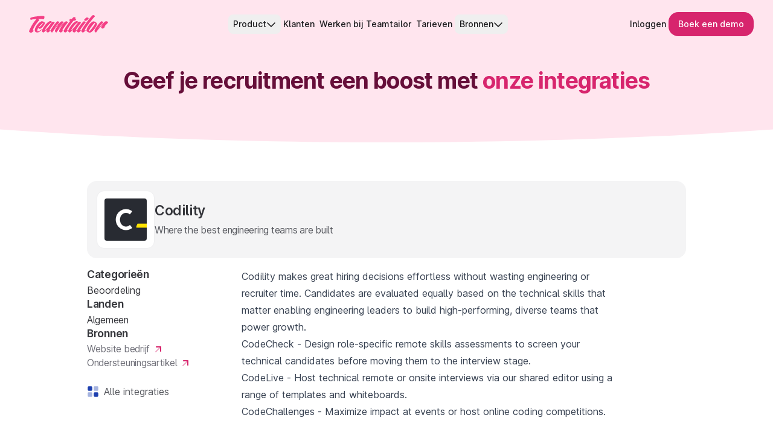

--- FILE ---
content_type: application/javascript; charset=UTF-8
request_url: https://www.teamtailor.com/c8940057-fa743fe273d4f594158f.js
body_size: 1407
content:
"use strict";(self.webpackChunkweb=self.webpackChunkweb||[]).push([[6805],{33050:function(e,n,t){var r;t.d(n,{Zx:function(){return D},bv:function(){return L},vW:function(){return F},we:function(){return A}});var o=t(14041),l=t(80175),c=t(22166),u=t(1860),s=t(40961),f=t(26584),i=t(18684);const a={...r||(r=t.t(o,2))},g=a.useInsertionEffect||(e=>e());function m(e){const n=o.useRef(()=>{0});return g(()=>{n.current=e}),o.useCallback(function(){for(var e=arguments.length,t=new Array(e),r=0;r<e;r++)t[r]=arguments[r];return null==n.current?void 0:n.current(...t)},[])}const d="ArrowUp",p="ArrowDown",v="ArrowLeft",h="ArrowRight";var R="undefined"!=typeof document?o.useLayoutEffect:o.useEffect;const w=[v,h],b=[d,p];let C=!1,x=0;const T=()=>"floating-ui-"+Math.random().toString(36).slice(2,6)+x++;const y=a.useId||function(){const[e,n]=o.useState(()=>C?T():void 0);return R(()=>{null==e&&n(T())},[]),o.useEffect(()=>{C=!0},[]),e};function M(){const e=new Map;return{emit(n,t){var r;null==(r=e.get(n))||r.forEach(e=>e(t))},on(n,t){e.set(n,[...e.get(n)||[],t])},off(n,t){var r;e.set(n,(null==(r=e.get(n))?void 0:r.filter(e=>e!==t))||[])}}}const H=o.createContext(null),k=o.createContext(null),E=()=>{var e;return(null==(e=o.useContext(H))?void 0:e.id)||null},S=()=>o.useContext(k);const I="data-floating-ui-focusable";function A(e){void 0===e&&(e={});const{nodeId:n}=e,t=function(e){const{open:n=!1,onOpenChange:t,elements:r}=e,l=y(),c=o.useRef({}),[u]=o.useState(()=>M()),s=null!=E(),[f,i]=o.useState(r.reference),a=m((e,n,r)=>{c.current.openEvent=e?n:void 0,u.emit("openchange",{open:e,event:n,reason:r,nested:s}),null==t||t(e,n,r)}),g=o.useMemo(()=>({setPositionReference:i}),[]),d=o.useMemo(()=>({reference:f||r.reference||null,floating:r.floating||null,domReference:r.reference}),[f,r.reference,r.floating]);return o.useMemo(()=>({dataRef:c,open:n,onOpenChange:a,elements:d,events:u,floatingId:l,refs:g}),[n,a,d,u,l,g])}({...e,elements:{reference:null,floating:null,...e.elements}}),r=e.rootContext||t,l=r.elements,[c,s]=o.useState(null),[i,a]=o.useState(null),g=(null==l?void 0:l.domReference)||c,d=o.useRef(null),p=S();R(()=>{g&&(d.current=g)},[g]);const v=(0,f.we)({...e,elements:{...l,...i&&{reference:i}}}),h=o.useCallback(e=>{const n=(0,u.vq)(e)?{getBoundingClientRect:()=>e.getBoundingClientRect(),contextElement:e}:e;a(n),v.refs.setReference(n)},[v.refs]),w=o.useCallback(e=>{((0,u.vq)(e)||null===e)&&(d.current=e,s(e)),((0,u.vq)(v.refs.reference.current)||null===v.refs.reference.current||null!==e&&!(0,u.vq)(e))&&v.refs.setReference(e)},[v.refs]),b=o.useMemo(()=>({...v.refs,setReference:w,setPositionReference:h,domReference:d}),[v.refs,w,h]),C=o.useMemo(()=>({...v.elements,domReference:g}),[v.elements,g]),x=o.useMemo(()=>({...v,...r,refs:b,elements:C,nodeId:n}),[v,b,C,n,r]);return R(()=>{r.dataRef.current.floatingContext=x;const e=null==p?void 0:p.nodesRef.current.find(e=>e.id===n);e&&(e.context=x)}),o.useMemo(()=>({...v,context:x,refs:b,elements:C}),[v,b,C,x])}const _="active",q="selected";function P(e,n,t){const r=new Map,o="item"===t;let l=e;if(o&&e){const{[_]:n,[q]:t,...r}=e;l=r}return{..."floating"===t&&{tabIndex:-1,[I]:""},...l,...n.map(n=>{const r=n?n[t]:null;return"function"==typeof r?e?r(e):null:r}).concat(e).reduce((e,n)=>n?(Object.entries(n).forEach(n=>{let[t,l]=n;var c;o&&[_,q].includes(t)||(0===t.indexOf("on")?(r.has(t)||r.set(t,[]),"function"==typeof l&&(null==(c=r.get(t))||c.push(l),e[t]=function(){for(var e,n=arguments.length,o=new Array(n),l=0;l<n;l++)o[l]=arguments[l];return null==(e=r.get(t))?void 0:e.map(e=>e(...o)).find(e=>void 0!==e)})):e[t]=l)}),e):e,{})}}function L(e){void 0===e&&(e=[]);const n=e.map(e=>null==e?void 0:e.reference),t=e.map(e=>null==e?void 0:e.floating),r=e.map(e=>null==e?void 0:e.item),l=o.useCallback(n=>P(n,e,"reference"),n),c=o.useCallback(n=>P(n,e,"floating"),t),u=o.useCallback(n=>P(n,e,"item"),r);return o.useMemo(()=>({getReferenceProps:l,getFloatingProps:c,getItemProps:u}),[l,c,u])}function O(e,n){return{...e,rects:{...e.rects,floating:{...e.rects.floating,height:n}}}}const F=e=>({name:"inner",options:e,async fn(n){const{listRef:t,overflowRef:r,onFallbackChange:o,offset:l=0,index:u=0,minItemsVisible:a=4,referenceOverflowThreshold:g=0,scrollRef:m,...d}=(0,c._3)(e,n),{rects:p,elements:{floating:v}}=n,h=t.current[u],R=(null==m?void 0:m.current)||v,w=v.clientTop||R.clientTop,b=0!==v.clientTop,C=0!==R.clientTop,x=v===R;if(!h)return{};const T={...n,...await(0,f.cY)(-h.offsetTop-v.clientTop-p.reference.height/2-h.offsetHeight/2-l).fn(n)},y=await(0,i.__)(O(T,R.scrollHeight+w+v.clientTop),d),M=await(0,i.__)(T,{...d,elementContext:"reference"}),H=(0,c.T9)(0,y.top),k=T.y+H,E=(R.scrollHeight>R.clientHeight?e=>e:c.LI)((0,c.T9)(0,R.scrollHeight+(b&&x||C?2*w:0)-H-(0,c.T9)(0,y.bottom)));if(R.style.maxHeight=E+"px",R.scrollTop=H,o){const e=R.offsetHeight<h.offsetHeight*(0,c.jk)(a,t.current.length)-1||M.top>=-g||M.bottom>=-g;s.flushSync(()=>o(e))}return r&&(r.current=await(0,i.__)(O({...T,y:k},R.offsetHeight+w+v.clientTop),d)),{y:k}}});function D(e,n){const{open:t,elements:r}=e,{enabled:c=!0,overflowRef:u,scrollRef:f,onChange:i}=n,a=m(i),g=o.useRef(!1),d=o.useRef(null),p=o.useRef(null);o.useEffect(()=>{if(!c)return;function e(e){if(e.ctrlKey||!n||null==u.current)return;const t=e.deltaY,r=u.current.top>=-.5,o=u.current.bottom>=-.5,c=n.scrollHeight-n.clientHeight,f=t<0?-1:1,i=t<0?"max":"min";n.scrollHeight<=n.clientHeight||(!r&&t>0||!o&&t<0?(e.preventDefault(),s.flushSync(()=>{a(e=>e+Math[i](t,c*f))})):/firefox/i.test((0,l.$t)())&&(n.scrollTop+=t))}const n=(null==f?void 0:f.current)||r.floating;return t&&n?(n.addEventListener("wheel",e),requestAnimationFrame(()=>{d.current=n.scrollTop,null!=u.current&&(p.current={...u.current})}),()=>{d.current=null,p.current=null,n.removeEventListener("wheel",e)}):void 0},[c,t,r.floating,u,f,a]);const v=o.useMemo(()=>({onKeyDown(){g.current=!0},onWheel(){g.current=!1},onPointerMove(){g.current=!1},onScroll(){const e=(null==f?void 0:f.current)||r.floating;if(u.current&&e&&g.current){if(null!==d.current){const n=e.scrollTop-d.current;(u.current.bottom<-.5&&n<-1||u.current.top<-.5&&n>1)&&s.flushSync(()=>a(e=>e+n))}requestAnimationFrame(()=>{d.current=e.scrollTop})}}}),[r.floating,a,u,f]);return o.useMemo(()=>c?{floating:v}:{},[c,v])}}}]);
//# sourceMappingURL=c8940057-fa743fe273d4f594158f.js.map